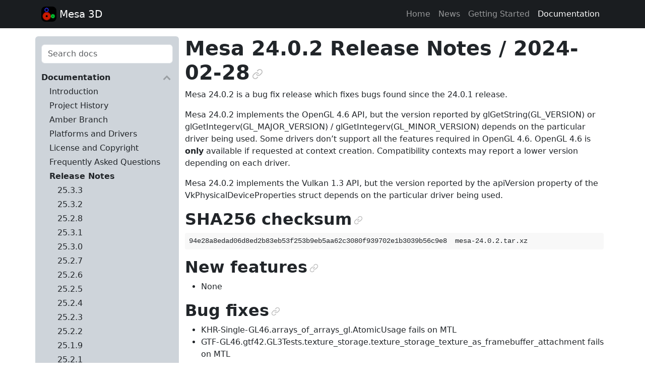

--- FILE ---
content_type: text/html; charset=utf-8
request_url: https://docs.mesa3d.org/relnotes/24.0.2.html
body_size: 9513
content:
<!DOCTYPE html>

<html lang="en" data-content_root="../">
  <head>
    <meta charset="utf-8" />
    <meta name="viewport" content="width=device-width, initial-scale=1.0" /><meta name="viewport" content="width=device-width, initial-scale=1" />

    <title>Mesa 24.0.2 Release Notes / 2024-02-28 &#8212; The Mesa 3D Graphics Library latest documentation</title>
    <link href="https://cdn.jsdelivr.net/npm/bootstrap@5.3.8/dist/css/bootstrap.min.css" rel="stylesheet" integrity="sha384-sRIl4kxILFvY47J16cr9ZwB07vP4J8+LH7qKQnuqkuIAvNWLzeN8tE5YBujZqJLB" crossorigin="anonymous">
    
    <link rel="stylesheet" type="text/css" href="../_static/pygments.css?v=b86133f3" />
    <link rel="stylesheet" type="text/css" href="../_static/screen.css?v=10557b77" />
    <link rel="stylesheet" type="text/css" href="../_static/graphviz.css?v=4ae1632d" />
    <link id="pygments_dark_css" media="(prefers-color-scheme: dark)" rel="stylesheet" type="text/css" href="../_static/pygments_dark.css?v=c309799c" />

    <script src="../_static/documentation_options.js?v=91d07486"></script>
    <script src="../_static/doctools.js?v=9bcbadda"></script>
    <script src="../_static/sphinx_highlight.js?v=dc90522c"></script>
    <link rel="icon" href="../_static/favicon.ico"/>
    <link rel="index" title="Index" href="../genindex.html" />
    <link rel="search" title="Search" href="../search.html" />
    <link rel="next" title="Mesa 23.3.6 Release Notes / 2024-02-15" href="23.3.6.html" />
    <link rel="prev" title="Mesa 24.0.3 Release Notes / 2024-03-13" href="24.0.3.html" />
<script>
  (() => {
    const mq = window.matchMedia('(prefers-color-scheme: dark)');
    const update = (m) => document.documentElement.setAttribute('data-bs-theme', m.matches ? 'dark' : 'light');
    mq.addEventListener('change', (e) => update(e));
    update(mq);
  })();
</script>

  </head>
  <body class="d-flex flex-column h-100">

  <nav class="navbar navbar-expand-lg navbar-dark bg-dark-subtle" data-bs-theme="dark">
    <div class="container">
      <div class="d-flex flex-row">
        <a class="navbar-brand" href="https://www.mesa3d.org/">
          <img class="d-inline-block align-bottom" src="../_static/logo.svg" alt="" width="30" height="30">
          Mesa 3D
        </a>
      </div>

      <button id="navbar-button" class="d-none navbar-toggler" type="button" data-bs-toggle="collapse" data-bs-target="#navbarSupportedContent" aria-controls="navbarSupportedContent" aria-expanded="false" aria-label="Toggle navigation">
        <span class="navbar-toggler-icon"></span>
      </button>

      <div class="navbar-collapse" id="navbarSupportedContent">
        <ul class="navbar-nav ms-auto">

          <li class="nav-item">
            <a class="nav-link" href="https://www.mesa3d.org/" title="Home">Home</a>
          </li>

          <li class="nav-item">
            <a class="nav-link" href="https://www.mesa3d.org/news/" title="News">News</a>
          </li>

          <li class="nav-item">
            <a class="nav-link" href="../download.html" title="">Getting Started</a>
          </li>

          <li class="nav-item">
            <a class="nav-link active" href="../index.html" title="">Documentation</a>
          </li>

        </ul>
      </div>
    </div>
    <script>
      document.getElementById('navbar-button').classList.remove('d-none');
      document.getElementById('navbarSupportedContent').classList.add('collapse');
    </script>
  </nav>

  <div class="container my-3">
    <div class="row">
      <main class="body col-12 col-lg-9 order-1 order-lg-2" role="main">
        
  <section id="mesa-24-0-2-release-notes-2024-02-28">
<h1>Mesa 24.0.2 Release Notes / 2024-02-28<a class="headerlink" href="#mesa-24-0-2-release-notes-2024-02-28" title="Link to this heading">¶</a></h1>
<p>Mesa 24.0.2 is a bug fix release which fixes bugs found since the 24.0.1 release.</p>
<p>Mesa 24.0.2 implements the OpenGL 4.6 API, but the version reported by
glGetString(GL_VERSION) or glGetIntegerv(GL_MAJOR_VERSION) /
glGetIntegerv(GL_MINOR_VERSION) depends on the particular driver being used.
Some drivers don’t support all the features required in OpenGL 4.6. OpenGL
4.6 is <strong>only</strong> available if requested at context creation.
Compatibility contexts may report a lower version depending on each driver.</p>
<p>Mesa 24.0.2 implements the Vulkan 1.3 API, but the version reported by
the apiVersion property of the VkPhysicalDeviceProperties struct
depends on the particular driver being used.</p>
<section id="sha256-checksum">
<h2>SHA256 checksum<a class="headerlink" href="#sha256-checksum" title="Link to this heading">¶</a></h2>
<div class="highlight-none notranslate"><div class="highlight"><pre><span></span>94e28a8edad06d8ed2b83eb53f253b9eb5aa62c3080f939702e1b3039b56c9e8  mesa-24.0.2.tar.xz
</pre></div>
</div>
</section>
<section id="new-features">
<h2>New features<a class="headerlink" href="#new-features" title="Link to this heading">¶</a></h2>
<ul class="simple">
<li><p>None</p></li>
</ul>
</section>
<section id="bug-fixes">
<h2>Bug fixes<a class="headerlink" href="#bug-fixes" title="Link to this heading">¶</a></h2>
<ul class="simple">
<li><p>KHR-Single-GL46.arrays_of_arrays_gl.AtomicUsage fails on MTL</p></li>
<li><p>GTF-GL46.gtf42.GL3Tests.texture_storage.texture_storage_texture_as_framebuffer_attachment fails on MTL</p></li>
<li><p>[intel][anv][build][regression] - genX_grl.h:27:10: fatal error: grl/grl_cl_kernel.h: No such file or directory</p></li>
<li><p>RX 6600 VDPAU not recognizing HEVC_MAIN_10 correctly</p></li>
<li><p>Running an app on another AMD GPU (offload, DRI_PRIME) produces corrupted frames on Wayland.</p></li>
<li><p>VDPAU declares a texture as “immutable” without also setting its ImmutableLevels attribute.</p></li>
<li><p>RX6600 hardware HEVC video decode fails for VDPAU but works for VA-API. (Can lock up GPU!)</p></li>
<li><p>Rusticl panics when getting program build logs using opencl.hpp</p></li>
<li><p>ue5 game issues lighting Rog Ally 7080u (z1e)</p></li>
<li><p>Missing textures in RoboCop: Rogue City with mesh shaders enabled</p></li>
<li><p>radv: Multiview PSO forgets to export layer in some cases.</p></li>
<li><p>zink: flickering artifacts in Selaco</p></li>
</ul>
</section>
<section id="changes">
<h2>Changes<a class="headerlink" href="#changes" title="Link to this heading">¶</a></h2>
<p>Boyuan Zhang (1):</p>
<ul class="simple">
<li><p>radeonsi/vcn: only use multi slices reflist when available</p></li>
</ul>
<p>Chia-I Wu (1):</p>
<ul class="simple">
<li><p>radv: fix pipeline stats mask</p></li>
</ul>
<p>Chris Rankin (2):</p>
<ul class="simple">
<li><p>vdpau: Declare texture object as immutable using helper function.</p></li>
<li><p>vdpau: Refactor query for video surface formats.</p></li>
</ul>
<p>Connor Abbott (1):</p>
<ul class="simple">
<li><p>tu: Follow pipeline compatibility rules for dynamic descriptors</p></li>
</ul>
<p>Daniel Schürmann (1):</p>
<ul class="simple">
<li><p>spirv: Fix SpvOpExpectKHR</p></li>
</ul>
<p>Daniel Stone (2):</p>
<ul class="simple">
<li><p>egl/wayland: Add opaque-equivalent FourCCs</p></li>
<li><p>egl/wayland: Fix EGL_EXT_present_opaque</p></li>
</ul>
<p>Dave Airlie (2):</p>
<ul class="simple">
<li><p>nouveau/winsys: fix bda heap leak.</p></li>
<li><p>nvk: fix dri options leak.</p></li>
</ul>
<p>David Rosca (1):</p>
<ul class="simple">
<li><p>frontends/va: Only set VP9 segmentation fields when segmentation is enabled</p></li>
</ul>
<p>Eric Engestrom (10):</p>
<ul class="simple">
<li><p>docs: add sha256sum for 24.0.1</p></li>
<li><p>[24.0-only change] ci: increase the kernel+rootfs builds timeout to 2h</p></li>
<li><p>.pick_status.json: Update to c6e855b64b9015235462959b2b7f3e9fc34b2f1f</p></li>
<li><p>.pick_status.json: Update to dce20690542c84ac00509a6db7902dcfc90b25bb</p></li>
<li><p>.pick_status.json: Update to c12300844d3f084ca011a3f54f0cbaa9807418f0</p></li>
<li><p>.pick_status.json: Mark 3b927567ac927316eb11901f50ee1573ead44fd2 as denominated</p></li>
<li><p>.pick_status.json: Update to 423add61e2d5b6ab6b5505d1feec01b93609f8fc</p></li>
<li><p>.pick_status.json: Update to 4071c399a27932ea9253eb8a65d5725504bac6f3</p></li>
<li><p>.pick_status.json: Update to 82ff9204abab5267f82a9ce73f9dca1541ef5ee6</p></li>
<li><p>[24.0 only] disable clang-format</p></li>
</ul>
<p>Erik Faye-Lund (1):</p>
<ul class="simple">
<li><p>mesa/main: allow GL_BGRA for FBOs</p></li>
</ul>
<p>Faith Ekstrand (1):</p>
<ul class="simple">
<li><p>nvk: Invalidate the texture cache before MSAA resolves</p></li>
</ul>
<p>Hans-Kristian Arntzen (1):</p>
<ul class="simple">
<li><p>radv: export multiview in VS/TES/GS for depth-only rendering</p></li>
</ul>
<p>Iago Toral Quiroga (1):</p>
<ul class="simple">
<li><p>v3d,v3dv: fix BO allocation for shared vars</p></li>
</ul>
<p>Ian Romanick (1):</p>
<ul class="simple">
<li><p>nir: Mark nir_intrinsic_load_global_block_intel as divergent</p></li>
</ul>
<p>Jesse Natalie (1):</p>
<ul class="simple">
<li><p>dzn: Don’t set view instancing mask until after the PSO</p></li>
</ul>
<p>Jordan Justen (1):</p>
<ul class="simple">
<li><p>intel/dev: Add 2 additional ADL-N PCI ids</p></li>
</ul>
<p>Juston Li (1):</p>
<ul class="simple">
<li><p>venus: fix image reqs cache store locking</p></li>
</ul>
<p>Karol Herbst (3):</p>
<ul class="simple">
<li><p>zink: lower unaligned memory accesses</p></li>
<li><p>rusticl/program: fix CL_PROGRAM_BINARIES for devs with no builds</p></li>
<li><p>meson: do not pull in clc for clover</p></li>
</ul>
<p>Konstantin Seurer (5):</p>
<ul class="simple">
<li><p>zink: Always set mfence-&gt;submit_count to the fence submit_count</p></li>
<li><p>Revert “zink: always force flushes when originating from api frontend”</p></li>
<li><p>llvmpipe: Use full subgroups when possible</p></li>
<li><p>gallivm: Consider the initial mask when terminating loops</p></li>
<li><p>ci: Update llvmpipe trace checksums</p></li>
</ul>
<p>Lionel Landwerlin (8):</p>
<ul class="simple">
<li><p>vulkan/runtime: add helper to query attachment layout</p></li>
<li><p>anv: fixup push descriptor shader analysis</p></li>
<li><p>anv: reenable ANV_ALWAYS_BINDLESS</p></li>
<li><p>anv: fix Wa_16013994831 macros</p></li>
<li><p>anv: disable Wa_16013994831</p></li>
<li><p>intel/nir: only consider ray query variables in lowering</p></li>
<li><p>anv: limit depth flush on dynamic render pass suspend</p></li>
<li><p>anv: add missing generated file dep</p></li>
</ul>
<p>Martin Roukala (né Peres) (1):</p>
<ul class="simple">
<li><p>radv/ci: switch vkcts-polaris10 from mupuf to KWS’ farm</p></li>
</ul>
<p>Michel Dänzer (1):</p>
<ul class="simple">
<li><p>egl/wayland: Flush after blitting to linear copy</p></li>
</ul>
<p>Mike Blumenkrantz (25):</p>
<ul class="simple">
<li><p>zink: prune dmabuf export tracking when adding resource binds</p></li>
<li><p>zink: fix sparse bo placement</p></li>
<li><p>zink: zero allocate resident_defs array in ntv</p></li>
<li><p>zink: move sparse lowering up in file</p></li>
<li><p>zink: run sparse lowering after all optimization passes</p></li>
<li><p>zink: adjust swizzled deref loads by the variable component offset</p></li>
<li><p>zink: clamp zink_gfx_lib_cache::stages_present for generated tcs</p></li>
<li><p>zink: promote gpl libs freeing during shader destroy out of prog loop</p></li>
<li><p>zink: don’t add VK_IMAGE_CREATE_2D_ARRAY_COMPATIBLE_BIT for sparse textures</p></li>
<li><p>zink: delete maxDescriptorBufferBindings checks</p></li>
<li><p>zink: avoid infinite recursion on (very) small BAR systems in bo alloc</p></li>
<li><p>zink: add checks/compat for low-spec descriptor buffer implementations</p></li>
<li><p>zink: add a second fence disambiguation case</p></li>
<li><p>zink: force host-visible allocations for MAP_COHERENT resources</p></li>
<li><p>zink: handle stencil_fallback in zink_clear_depth_stencil</p></li>
<li><p>zink: don’t destroy the current batch state on context destroy</p></li>
<li><p>mesa: check driver format support for certain GetInternalformativ queries</p></li>
<li><p>vk/wsi/x11/sw: use swapchain depth for putimage</p></li>
<li><p>zink: only scan active batch states for free states if &gt; 1 exist</p></li>
<li><p>zink: fix longstanding issue with active batch state recycling</p></li>
<li><p>zink: assert that batch_id is valid in zink_screen_check_last_finished()</p></li>
<li><p>zink: clamp in_rp clears to fb size</p></li>
<li><p>zink: fix (dynamic rendering) execution of scissored clears during flush</p></li>
<li><p>zink: lock buffer age when chundering swapchain for readback</p></li>
<li><p>zink: flag acquired swapchain image as readback target on acquire, not present</p></li>
</ul>
<p>Patrick Lerda (3):</p>
<ul class="simple">
<li><p>r300: fix vertex_buffer related refcnt imbalance</p></li>
<li><p>r300: fix r300_destroy_context() related memory leaks</p></li>
<li><p>r300: fix memory leaks when register allocation fails</p></li>
</ul>
<p>Pavel Ondračka (1):</p>
<ul class="simple">
<li><p>r300: add explicit flrp lowering</p></li>
</ul>
<p>Rhys Perry (2):</p>
<ul class="simple">
<li><p>aco/ra: don’t initialize assigned in initializer list</p></li>
<li><p>aco/ra: fix GFX9- writelane</p></li>
</ul>
<p>Sagar Ghuge (1):</p>
<ul class="simple">
<li><p>nir: Allow nir_texop_tg4 in implicit derivative</p></li>
</ul>
<p>Samuel Pitoiset (4):</p>
<ul class="simple">
<li><p>radv: fix RGP barrier reason for RP barriers inserted by the runtime</p></li>
<li><p>radv: enable GS_FAST_LAUNCH=2 by default for RDNA3 APUs (Phoenix)</p></li>
<li><p>spirv: only consider IO variables when adjusting patch locations for TES</p></li>
<li><p>radv: fix indirect dispatches on compute queue with conditional rendering on GFX7</p></li>
</ul>
<p>Tapani Pälli (2):</p>
<ul class="simple">
<li><p>intel/blorp: disable use of REP16 independent of format</p></li>
<li><p>iris: make sure DS and TE are sent in pairs on &gt;= gfx125</p></li>
</ul>
<p>Yiwei Zhang (2):</p>
<ul class="simple">
<li><p>venus: force async pipeline create on threads creating descriptor pools</p></li>
<li><p>venus: fix the cmd stride used for qfb recording</p></li>
</ul>
<p>thfrwn (1):</p>
<ul class="simple">
<li><p>mesa: fix off-by-one for newblock allocation in dlist_alloc</p></li>
</ul>
</section>
</section>


      </main>

      
      <nav id="menu" class="rounded col-12 col-lg-3 order-2 order-lg-1 bg-dark-subtle pb-3">
        <div class="my-3" role="search">
          <form id="search-form" action="../search.html" method="get">
            <div class="form-group">
              <input class="form-control" type="text" name="q" placeholder="Search docs" />
              <input type="hidden" name="check_keywords" value="yes" />
              <input type="hidden" name="area" value="default" />
            </div>
          </form>
        </div>

        
        
        
          <p aria-level="2" class="caption" role="heading"><span class="caption-text">Documentation</span></p>
<ul class="current">
<li class="toctree-l1"><a class="reference internal" href="../index.html">Introduction</a></li>
<li class="toctree-l1"><a class="reference internal" href="../history.html">Project History</a></li>
<li class="toctree-l1"><a class="reference internal" href="../amber.html">Amber Branch</a></li>
<li class="toctree-l1"><a class="reference internal" href="../systems.html">Platforms and Drivers</a></li>
<li class="toctree-l1"><a class="reference internal" href="../license.html">License and Copyright</a></li>
<li class="toctree-l1"><a class="reference internal" href="../faq.html">Frequently Asked Questions</a></li>
<li class="toctree-l1 current"><a class="reference internal" href="../relnotes.html">Release Notes</a><ul class="current">
<li class="toctree-l2"><a class="reference internal" href="25.3.3.html">25.3.3</a></li>
<li class="toctree-l2"><a class="reference internal" href="25.3.2.html">25.3.2</a></li>
<li class="toctree-l2"><a class="reference internal" href="25.2.8.html">25.2.8</a></li>
<li class="toctree-l2"><a class="reference internal" href="25.3.1.html">25.3.1</a></li>
<li class="toctree-l2"><a class="reference internal" href="25.3.0.html">25.3.0</a></li>
<li class="toctree-l2"><a class="reference internal" href="25.2.7.html">25.2.7</a></li>
<li class="toctree-l2"><a class="reference internal" href="25.2.6.html">25.2.6</a></li>
<li class="toctree-l2"><a class="reference internal" href="25.2.5.html">25.2.5</a></li>
<li class="toctree-l2"><a class="reference internal" href="25.2.4.html">25.2.4</a></li>
<li class="toctree-l2"><a class="reference internal" href="25.2.3.html">25.2.3</a></li>
<li class="toctree-l2"><a class="reference internal" href="25.2.2.html">25.2.2</a></li>
<li class="toctree-l2"><a class="reference internal" href="25.1.9.html">25.1.9</a></li>
<li class="toctree-l2"><a class="reference internal" href="25.2.1.html">25.2.1</a></li>
<li class="toctree-l2"><a class="reference internal" href="25.1.8.html">25.1.8</a></li>
<li class="toctree-l2"><a class="reference internal" href="25.2.0.html">25.2.0</a></li>
<li class="toctree-l2"><a class="reference internal" href="25.1.7.html">25.1.7</a></li>
<li class="toctree-l2"><a class="reference internal" href="25.1.6.html">25.1.6</a></li>
<li class="toctree-l2"><a class="reference internal" href="25.1.5.html">25.1.5</a></li>
<li class="toctree-l2"><a class="reference internal" href="25.1.4.html">25.1.4</a></li>
<li class="toctree-l2"><a class="reference internal" href="25.1.3.html">25.1.3</a></li>
<li class="toctree-l2"><a class="reference internal" href="25.1.2.html">25.1.2</a></li>
<li class="toctree-l2"><a class="reference internal" href="25.0.7.html">25.0.7</a></li>
<li class="toctree-l2"><a class="reference internal" href="25.1.1.html">25.1.1</a></li>
<li class="toctree-l2"><a class="reference internal" href="25.0.6.html">25.0.6</a></li>
<li class="toctree-l2"><a class="reference internal" href="25.1.0.html">25.1.0</a></li>
<li class="toctree-l2"><a class="reference internal" href="25.0.5.html">25.0.5</a></li>
<li class="toctree-l2"><a class="reference internal" href="25.0.4.html">25.0.4</a></li>
<li class="toctree-l2"><a class="reference internal" href="25.0.3.html">25.0.3</a></li>
<li class="toctree-l2"><a class="reference internal" href="25.0.2.html">25.0.2</a></li>
<li class="toctree-l2"><a class="reference internal" href="25.0.1.html">25.0.1</a></li>
<li class="toctree-l2"><a class="reference internal" href="25.0.0.html">25.0.0</a></li>
<li class="toctree-l2"><a class="reference internal" href="24.3.4.html">24.3.4</a></li>
<li class="toctree-l2"><a class="reference internal" href="24.3.3.html">24.3.3</a></li>
<li class="toctree-l2"><a class="reference internal" href="24.3.2.html">24.3.2</a></li>
<li class="toctree-l2"><a class="reference internal" href="24.3.1.html">24.3.1</a></li>
<li class="toctree-l2"><a class="reference internal" href="24.2.8.html">24.2.8</a></li>
<li class="toctree-l2"><a class="reference internal" href="24.3.0.html">24.3.0</a></li>
<li class="toctree-l2"><a class="reference internal" href="24.2.7.html">24.2.7</a></li>
<li class="toctree-l2"><a class="reference internal" href="24.2.6.html">24.2.6</a></li>
<li class="toctree-l2"><a class="reference internal" href="24.2.5.html">24.2.5</a></li>
<li class="toctree-l2"><a class="reference internal" href="24.2.4.html">24.2.4</a></li>
<li class="toctree-l2"><a class="reference internal" href="24.2.3.html">24.2.3</a></li>
<li class="toctree-l2"><a class="reference internal" href="24.2.2.html">24.2.2</a></li>
<li class="toctree-l2"><a class="reference internal" href="24.1.7.html">24.1.7</a></li>
<li class="toctree-l2"><a class="reference internal" href="24.2.1.html">24.2.1</a></li>
<li class="toctree-l2"><a class="reference internal" href="24.1.6.html">24.1.6</a></li>
<li class="toctree-l2"><a class="reference internal" href="24.2.0.html">24.2.0</a></li>
<li class="toctree-l2"><a class="reference internal" href="24.1.5.html">24.1.5</a></li>
<li class="toctree-l2"><a class="reference internal" href="24.1.4.html">24.1.4</a></li>
<li class="toctree-l2"><a class="reference internal" href="24.1.3.html">24.1.3</a></li>
<li class="toctree-l2"><a class="reference internal" href="24.1.2.html">24.1.2</a></li>
<li class="toctree-l2"><a class="reference internal" href="24.0.9.html">24.0.9</a></li>
<li class="toctree-l2"><a class="reference internal" href="24.1.1.html">24.1.1</a></li>
<li class="toctree-l2"><a class="reference internal" href="24.1.0.html">24.1.0</a></li>
<li class="toctree-l2"><a class="reference internal" href="24.0.8.html">24.0.8</a></li>
<li class="toctree-l2"><a class="reference internal" href="24.0.7.html">24.0.7</a></li>
<li class="toctree-l2"><a class="reference internal" href="24.0.6.html">24.0.6</a></li>
<li class="toctree-l2"><a class="reference internal" href="24.0.5.html">24.0.5</a></li>
<li class="toctree-l2"><a class="reference internal" href="24.0.4.html">24.0.4</a></li>
<li class="toctree-l2"><a class="reference internal" href="24.0.3.html">24.0.3</a></li>
<li class="toctree-l2 current"><a class="current reference internal" href="#">24.0.2</a><ul>
<li class="toctree-l3"><a class="reference internal" href="#sha256-checksum">SHA256 checksum</a></li>
<li class="toctree-l3"><a class="reference internal" href="#new-features">New features</a></li>
<li class="toctree-l3"><a class="reference internal" href="#bug-fixes">Bug fixes</a></li>
<li class="toctree-l3"><a class="reference internal" href="#changes">Changes</a></li>
</ul>
</li>
<li class="toctree-l2"><a class="reference internal" href="23.3.6.html">23.3.6</a></li>
<li class="toctree-l2"><a class="reference internal" href="24.0.1.html">24.0.1</a></li>
<li class="toctree-l2"><a class="reference internal" href="24.0.0.html">24.0.0</a></li>
<li class="toctree-l2"><a class="reference internal" href="23.3.5.html">23.3.5</a></li>
<li class="toctree-l2"><a class="reference internal" href="23.3.4.html">23.3.4</a></li>
<li class="toctree-l2"><a class="reference internal" href="23.3.3.html">23.3.3</a></li>
<li class="toctree-l2"><a class="reference internal" href="23.3.2.html">23.3.2</a></li>
<li class="toctree-l2"><a class="reference internal" href="23.3.1.html">23.3.1</a></li>
<li class="toctree-l2"><a class="reference internal" href="23.3.0.html">23.3.0</a></li>
<li class="toctree-l2"><a class="reference internal" href="23.2.1.html">23.2.1</a></li>
<li class="toctree-l2"><a class="reference internal" href="23.1.9.html">23.1.9</a></li>
<li class="toctree-l2"><a class="reference internal" href="23.1.8.html">23.1.8</a></li>
<li class="toctree-l2"><a class="reference internal" href="23.1.7.html">23.1.7</a></li>
<li class="toctree-l2"><a class="reference internal" href="23.1.6.html">23.1.6</a></li>
<li class="toctree-l2"><a class="reference internal" href="23.1.5.html">23.1.5</a></li>
<li class="toctree-l2"><a class="reference internal" href="23.1.4.html">23.1.4</a></li>
<li class="toctree-l2"><a class="reference internal" href="23.1.3.html">23.1.3</a></li>
<li class="toctree-l2"><a class="reference internal" href="23.1.2.html">23.1.2</a></li>
<li class="toctree-l2"><a class="reference internal" href="23.0.4.html">23.0.4</a></li>
<li class="toctree-l2"><a class="reference internal" href="23.1.1.html">23.1.1</a></li>
<li class="toctree-l2"><a class="reference internal" href="23.1.0.html">23.1.0</a></li>
<li class="toctree-l2"><a class="reference internal" href="23.0.3.html">23.0.3</a></li>
<li class="toctree-l2"><a class="reference internal" href="23.0.2.html">23.0.2</a></li>
<li class="toctree-l2"><a class="reference internal" href="23.0.1.html">23.0.1</a></li>
<li class="toctree-l2"><a class="reference internal" href="23.0.0.html">23.0.0</a></li>
<li class="toctree-l2"><a class="reference internal" href="22.3.7.html">22.3.7</a></li>
<li class="toctree-l2"><a class="reference internal" href="22.3.6.html">22.3.6</a></li>
<li class="toctree-l2"><a class="reference internal" href="22.3.5.html">22.3.5</a></li>
<li class="toctree-l2"><a class="reference internal" href="22.3.4.html">22.3.4</a></li>
<li class="toctree-l2"><a class="reference internal" href="22.3.3.html">22.3.3</a></li>
<li class="toctree-l2"><a class="reference internal" href="22.3.2.html">22.3.2</a></li>
<li class="toctree-l2"><a class="reference internal" href="22.3.1.html">22.3.1</a></li>
<li class="toctree-l2"><a class="reference internal" href="22.3.0.html">22.3.0</a></li>
<li class="toctree-l2"><a class="reference internal" href="22.2.4.html">22.2.4</a></li>
<li class="toctree-l2"><a class="reference internal" href="22.2.3.html">22.2.3</a></li>
<li class="toctree-l2"><a class="reference internal" href="22.2.2.html">22.2.2</a></li>
<li class="toctree-l2"><a class="reference internal" href="22.2.1.html">22.2.1</a></li>
<li class="toctree-l2"><a class="reference internal" href="22.2.0.html">22.2.0</a></li>
<li class="toctree-l2"><a class="reference internal" href="22.1.7.html">22.1.7</a></li>
<li class="toctree-l2"><a class="reference internal" href="22.1.6.html">22.1.6</a></li>
<li class="toctree-l2"><a class="reference internal" href="22.1.5.html">22.1.5</a></li>
<li class="toctree-l2"><a class="reference internal" href="22.1.4.html">22.1.4</a></li>
<li class="toctree-l2"><a class="reference internal" href="22.1.3.html">22.1.3</a></li>
<li class="toctree-l2"><a class="reference internal" href="22.1.2.html">22.1.2</a></li>
<li class="toctree-l2"><a class="reference internal" href="21.3.9.html">21.3.9</a></li>
<li class="toctree-l2"><a class="reference internal" href="22.0.5.html">22.0.5</a></li>
<li class="toctree-l2"><a class="reference internal" href="22.1.1.html">22.1.1</a></li>
<li class="toctree-l2"><a class="reference internal" href="22.0.4.html">22.0.4</a></li>
<li class="toctree-l2"><a class="reference internal" href="22.1.0.html">22.1.0</a></li>
<li class="toctree-l2"><a class="reference internal" href="22.0.3.html">22.0.3</a></li>
<li class="toctree-l2"><a class="reference internal" href="22.0.2.html">22.0.2</a></li>
<li class="toctree-l2"><a class="reference internal" href="22.0.1.html">22.0.1</a></li>
<li class="toctree-l2"><a class="reference internal" href="21.3.8.html">21.3.8</a></li>
<li class="toctree-l2"><a class="reference internal" href="22.0.0.html">22.0.0</a></li>
<li class="toctree-l2"><a class="reference internal" href="21.3.7.html">21.3.7</a></li>
<li class="toctree-l2"><a class="reference internal" href="21.3.6.html">21.3.6</a></li>
<li class="toctree-l2"><a class="reference internal" href="21.3.5.html">21.3.5</a></li>
<li class="toctree-l2"><a class="reference internal" href="21.3.4.html">21.3.4</a></li>
<li class="toctree-l2"><a class="reference internal" href="21.3.3.html">21.3.3</a></li>
<li class="toctree-l2"><a class="reference internal" href="21.3.2.html">21.3.2</a></li>
<li class="toctree-l2"><a class="reference internal" href="21.3.1.html">21.3.1</a></li>
<li class="toctree-l2"><a class="reference internal" href="21.2.6.html">21.2.6</a></li>
<li class="toctree-l2"><a class="reference internal" href="21.3.0.html">21.3.0</a></li>
<li class="toctree-l2"><a class="reference internal" href="21.2.5.html">21.2.5</a></li>
<li class="toctree-l2"><a class="reference internal" href="21.2.4.html">21.2.4</a></li>
<li class="toctree-l2"><a class="reference internal" href="21.2.3.html">21.2.3</a></li>
<li class="toctree-l2"><a class="reference internal" href="21.2.2.html">21.2.2</a></li>
<li class="toctree-l2"><a class="reference internal" href="21.1.8.html">21.1.8</a></li>
<li class="toctree-l2"><a class="reference internal" href="21.1.7.html">21.1.7</a></li>
<li class="toctree-l2"><a class="reference internal" href="21.2.0.html">21.2.0</a></li>
<li class="toctree-l2"><a class="reference internal" href="21.1.6.html">21.1.6</a></li>
<li class="toctree-l2"><a class="reference internal" href="21.1.5.html">21.1.5</a></li>
<li class="toctree-l2"><a class="reference internal" href="21.1.4.html">21.1.4</a></li>
<li class="toctree-l2"><a class="reference internal" href="21.1.3.html">21.1.3</a></li>
<li class="toctree-l2"><a class="reference internal" href="21.1.2.html">21.1.2</a></li>
<li class="toctree-l2"><a class="reference internal" href="21.1.1.html">21.1.1</a></li>
<li class="toctree-l2"><a class="reference internal" href="21.1.0.html">21.1.0</a></li>
<li class="toctree-l2"><a class="reference internal" href="21.0.3.html">21.0.3</a></li>
<li class="toctree-l2"><a class="reference internal" href="21.0.2.html">21.0.2</a></li>
<li class="toctree-l2"><a class="reference internal" href="21.0.1.html">21.0.1</a></li>
<li class="toctree-l2"><a class="reference internal" href="20.3.5.html">20.3.5</a></li>
<li class="toctree-l2"><a class="reference internal" href="21.0.0.html">21.0.0</a></li>
<li class="toctree-l2"><a class="reference internal" href="20.3.4.html">20.3.4</a></li>
<li class="toctree-l2"><a class="reference internal" href="20.3.3.html">20.3.3</a></li>
<li class="toctree-l2"><a class="reference internal" href="20.3.2.html">20.3.2</a></li>
<li class="toctree-l2"><a class="reference internal" href="20.2.6.html">20.2.6</a></li>
<li class="toctree-l2"><a class="reference internal" href="20.3.1.html">20.3.1</a></li>
<li class="toctree-l2"><a class="reference internal" href="20.2.5.html">20.2.5</a></li>
<li class="toctree-l2"><a class="reference internal" href="20.2.4.html">20.2.4</a></li>
<li class="toctree-l2"><a class="reference internal" href="20.3.0.html">20.3.0</a></li>
<li class="toctree-l2"><a class="reference internal" href="20.2.3.html">20.2.3</a></li>
<li class="toctree-l2"><a class="reference internal" href="20.2.2.html">20.2.2</a></li>
<li class="toctree-l2"><a class="reference internal" href="20.1.10.html">20.1.10</a></li>
<li class="toctree-l2"><a class="reference internal" href="20.2.1.html">20.2.1</a></li>
<li class="toctree-l2"><a class="reference internal" href="20.2.0.html">20.2.0</a></li>
<li class="toctree-l2"><a class="reference internal" href="20.1.9.html">20.1.9</a></li>
<li class="toctree-l2"><a class="reference internal" href="20.1.8.html">20.1.8</a></li>
<li class="toctree-l2"><a class="reference internal" href="20.1.7.html">20.1.7</a></li>
<li class="toctree-l2"><a class="reference internal" href="20.1.6.html">20.1.6</a></li>
<li class="toctree-l2"><a class="reference internal" href="20.1.5.html">20.1.5</a></li>
<li class="toctree-l2"><a class="reference internal" href="20.1.4.html">20.1.4</a></li>
<li class="toctree-l2"><a class="reference internal" href="20.1.3.html">20.1.3</a></li>
<li class="toctree-l2"><a class="reference internal" href="20.1.2.html">20.1.2</a></li>
<li class="toctree-l2"><a class="reference internal" href="20.0.8.html">20.0.8</a></li>
<li class="toctree-l2"><a class="reference internal" href="20.1.1.html">20.1.1</a></li>
<li class="toctree-l2"><a class="reference internal" href="20.1.0.html">20.1.0</a></li>
<li class="toctree-l2"><a class="reference internal" href="20.0.7.html">20.0.7</a></li>
<li class="toctree-l2"><a class="reference internal" href="20.0.6.html">20.0.6</a></li>
<li class="toctree-l2"><a class="reference internal" href="20.0.5.html">20.0.5</a></li>
<li class="toctree-l2"><a class="reference internal" href="20.0.4.html">20.0.4</a></li>
<li class="toctree-l2"><a class="reference internal" href="20.0.3.html">20.0.3</a></li>
<li class="toctree-l2"><a class="reference internal" href="20.0.2.html">20.0.2</a></li>
<li class="toctree-l2"><a class="reference internal" href="19.3.5.html">19.3.5</a></li>
<li class="toctree-l2"><a class="reference internal" href="20.0.1.html">20.0.1</a></li>
<li class="toctree-l2"><a class="reference internal" href="20.0.0.html">20.0.0</a></li>
<li class="toctree-l2"><a class="reference internal" href="19.3.4.html">19.3.4</a></li>
<li class="toctree-l2"><a class="reference internal" href="19.3.3.html">19.3.3</a></li>
<li class="toctree-l2"><a class="reference internal" href="19.3.2.html">19.3.2</a></li>
<li class="toctree-l2"><a class="reference internal" href="19.2.8.html">19.2.8</a></li>
<li class="toctree-l2"><a class="reference internal" href="19.3.1.html">19.3.1</a></li>
<li class="toctree-l2"><a class="reference internal" href="19.3.0.html">19.3.0</a></li>
<li class="toctree-l2"><a class="reference internal" href="19.2.7.html">19.2.7</a></li>
<li class="toctree-l2"><a class="reference internal" href="19.2.6.html">19.2.6</a></li>
<li class="toctree-l2"><a class="reference internal" href="19.2.5.html">19.2.5</a></li>
<li class="toctree-l2"><a class="reference internal" href="19.2.4.html">19.2.4</a></li>
<li class="toctree-l2"><a class="reference internal" href="19.2.3.html">19.2.3</a></li>
<li class="toctree-l2"><a class="reference internal" href="19.2.2.html">19.2.2</a></li>
<li class="toctree-l2"><a class="reference internal" href="19.1.8.html">19.1.8</a></li>
<li class="toctree-l2"><a class="reference internal" href="19.2.1.html">19.2.1</a></li>
<li class="toctree-l2"><a class="reference internal" href="19.2.0.html">19.2.0</a></li>
<li class="toctree-l2"><a class="reference internal" href="19.1.7.html">19.1.7</a></li>
<li class="toctree-l2"><a class="reference internal" href="19.1.6.html">19.1.6</a></li>
<li class="toctree-l2"><a class="reference internal" href="19.1.5.html">19.1.5</a></li>
<li class="toctree-l2"><a class="reference internal" href="19.1.4.html">19.1.4</a></li>
<li class="toctree-l2"><a class="reference internal" href="19.1.3.html">19.1.3</a></li>
<li class="toctree-l2"><a class="reference internal" href="19.1.2.html">19.1.2</a></li>
<li class="toctree-l2"><a class="reference internal" href="19.0.8.html">19.0.8</a></li>
<li class="toctree-l2"><a class="reference internal" href="19.1.1.html">19.1.1</a></li>
<li class="toctree-l2"><a class="reference internal" href="19.0.7.html">19.0.7</a></li>
<li class="toctree-l2"><a class="reference internal" href="19.1.0.html">19.1.0</a></li>
<li class="toctree-l2"><a class="reference internal" href="19.0.6.html">19.0.6</a></li>
<li class="toctree-l2"><a class="reference internal" href="19.0.5.html">19.0.5</a></li>
<li class="toctree-l2"><a class="reference internal" href="19.0.4.html">19.0.4</a></li>
<li class="toctree-l2"><a class="reference internal" href="19.0.3.html">19.0.3</a></li>
<li class="toctree-l2"><a class="reference internal" href="19.0.2.html">19.0.2</a></li>
<li class="toctree-l2"><a class="reference internal" href="18.3.6.html">18.3.6</a></li>
<li class="toctree-l2"><a class="reference internal" href="19.0.1.html">19.0.1</a></li>
<li class="toctree-l2"><a class="reference internal" href="18.3.5.html">18.3.5</a></li>
<li class="toctree-l2"><a class="reference internal" href="19.0.0.html">19.0.0</a></li>
<li class="toctree-l2"><a class="reference internal" href="18.3.4.html">18.3.4</a></li>
<li class="toctree-l2"><a class="reference internal" href="18.3.3.html">18.3.3</a></li>
<li class="toctree-l2"><a class="reference internal" href="18.3.2.html">18.3.2</a></li>
<li class="toctree-l2"><a class="reference internal" href="18.2.8.html">18.2.8</a></li>
<li class="toctree-l2"><a class="reference internal" href="18.2.7.html">18.2.7</a></li>
<li class="toctree-l2"><a class="reference internal" href="18.3.1.html">18.3.1</a></li>
<li class="toctree-l2"><a class="reference internal" href="18.3.0.html">18.3.0</a></li>
<li class="toctree-l2"><a class="reference internal" href="18.2.6.html">18.2.6</a></li>
<li class="toctree-l2"><a class="reference internal" href="18.2.5.html">18.2.5</a></li>
<li class="toctree-l2"><a class="reference internal" href="18.2.4.html">18.2.4</a></li>
<li class="toctree-l2"><a class="reference internal" href="18.2.3.html">18.2.3</a></li>
<li class="toctree-l2"><a class="reference internal" href="18.2.2.html">18.2.2</a></li>
<li class="toctree-l2"><a class="reference internal" href="18.1.9.html">18.1.9</a></li>
<li class="toctree-l2"><a class="reference internal" href="18.2.1.html">18.2.1</a></li>
<li class="toctree-l2"><a class="reference internal" href="18.2.0.html">18.2.0</a></li>
<li class="toctree-l2"><a class="reference internal" href="18.1.8.html">18.1.8</a></li>
<li class="toctree-l2"><a class="reference internal" href="18.1.7.html">18.1.7</a></li>
<li class="toctree-l2"><a class="reference internal" href="18.1.6.html">18.1.6</a></li>
<li class="toctree-l2"><a class="reference internal" href="18.1.5.html">18.1.5</a></li>
<li class="toctree-l2"><a class="reference internal" href="18.1.4.html">18.1.4</a></li>
<li class="toctree-l2"><a class="reference internal" href="18.1.3.html">18.1.3</a></li>
<li class="toctree-l2"><a class="reference internal" href="18.1.2.html">18.1.2</a></li>
<li class="toctree-l2"><a class="reference internal" href="18.0.5.html">18.0.5</a></li>
<li class="toctree-l2"><a class="reference internal" href="18.1.1.html">18.1.1</a></li>
<li class="toctree-l2"><a class="reference internal" href="18.1.0.html">18.1.0</a></li>
<li class="toctree-l2"><a class="reference internal" href="18.0.4.html">18.0.4</a></li>
<li class="toctree-l2"><a class="reference internal" href="18.0.3.html">18.0.3</a></li>
<li class="toctree-l2"><a class="reference internal" href="18.0.2.html">18.0.2</a></li>
<li class="toctree-l2"><a class="reference internal" href="18.0.1.html">18.0.1</a></li>
<li class="toctree-l2"><a class="reference internal" href="17.3.9.html">17.3.9</a></li>
<li class="toctree-l2"><a class="reference internal" href="17.3.8.html">17.3.8</a></li>
<li class="toctree-l2"><a class="reference internal" href="18.0.0.html">18.0.0</a></li>
<li class="toctree-l2"><a class="reference internal" href="17.3.7.html">17.3.7</a></li>
<li class="toctree-l2"><a class="reference internal" href="17.3.6.html">17.3.6</a></li>
<li class="toctree-l2"><a class="reference internal" href="17.3.5.html">17.3.5</a></li>
<li class="toctree-l2"><a class="reference internal" href="17.3.4.html">17.3.4</a></li>
<li class="toctree-l2"><a class="reference internal" href="17.3.3.html">17.3.3</a></li>
<li class="toctree-l2"><a class="reference internal" href="17.3.2.html">17.3.2</a></li>
<li class="toctree-l2"><a class="reference internal" href="17.2.8.html">17.2.8</a></li>
<li class="toctree-l2"><a class="reference internal" href="17.3.1.html">17.3.1</a></li>
<li class="toctree-l2"><a class="reference internal" href="17.2.7.html">17.2.7</a></li>
<li class="toctree-l2"><a class="reference internal" href="17.3.0.html">17.3.0</a></li>
<li class="toctree-l2"><a class="reference internal" href="17.2.6.html">17.2.6</a></li>
<li class="toctree-l2"><a class="reference internal" href="17.2.5.html">17.2.5</a></li>
<li class="toctree-l2"><a class="reference internal" href="17.2.4.html">17.2.4</a></li>
<li class="toctree-l2"><a class="reference internal" href="17.2.3.html">17.2.3</a></li>
<li class="toctree-l2"><a class="reference internal" href="17.2.2.html">17.2.2</a></li>
<li class="toctree-l2"><a class="reference internal" href="17.1.10.html">17.1.10</a></li>
<li class="toctree-l2"><a class="reference internal" href="17.2.1.html">17.2.1</a></li>
<li class="toctree-l2"><a class="reference internal" href="17.1.9.html">17.1.9</a></li>
<li class="toctree-l2"><a class="reference internal" href="17.2.0.html">17.2.0</a></li>
<li class="toctree-l2"><a class="reference internal" href="17.1.8.html">17.1.8</a></li>
<li class="toctree-l2"><a class="reference internal" href="17.1.7.html">17.1.7</a></li>
<li class="toctree-l2"><a class="reference internal" href="17.1.6.html">17.1.6</a></li>
<li class="toctree-l2"><a class="reference internal" href="17.1.5.html">17.1.5</a></li>
<li class="toctree-l2"><a class="reference internal" href="17.1.4.html">17.1.4</a></li>
<li class="toctree-l2"><a class="reference internal" href="17.1.3.html">17.1.3</a></li>
<li class="toctree-l2"><a class="reference internal" href="17.1.2.html">17.1.2</a></li>
<li class="toctree-l2"><a class="reference internal" href="17.0.7.html">17.0.7</a></li>
<li class="toctree-l2"><a class="reference internal" href="17.1.1.html">17.1.1</a></li>
<li class="toctree-l2"><a class="reference internal" href="17.0.6.html">17.0.6</a></li>
<li class="toctree-l2"><a class="reference internal" href="17.1.0.html">17.1.0</a></li>
<li class="toctree-l2"><a class="reference internal" href="17.0.5.html">17.0.5</a></li>
<li class="toctree-l2"><a class="reference internal" href="17.0.4.html">17.0.4</a></li>
<li class="toctree-l2"><a class="reference internal" href="17.0.3.html">17.0.3</a></li>
<li class="toctree-l2"><a class="reference internal" href="17.0.2.html">17.0.2</a></li>
<li class="toctree-l2"><a class="reference internal" href="13.0.6.html">13.0.6</a></li>
<li class="toctree-l2"><a class="reference internal" href="17.0.1.html">17.0.1</a></li>
<li class="toctree-l2"><a class="reference internal" href="13.0.5.html">13.0.5</a></li>
<li class="toctree-l2"><a class="reference internal" href="17.0.0.html">17.0.0</a></li>
<li class="toctree-l2"><a class="reference internal" href="13.0.4.html">13.0.4</a></li>
<li class="toctree-l2"><a class="reference internal" href="12.0.6.html">12.0.6</a></li>
<li class="toctree-l2"><a class="reference internal" href="13.0.3.html">13.0.3</a></li>
<li class="toctree-l2"><a class="reference internal" href="12.0.5.html">12.0.5</a></li>
<li class="toctree-l2"><a class="reference internal" href="13.0.2.html">13.0.2</a></li>
<li class="toctree-l2"><a class="reference internal" href="13.0.1.html">13.0.1</a></li>
<li class="toctree-l2"><a class="reference internal" href="12.0.4.html">12.0.4</a></li>
<li class="toctree-l2"><a class="reference internal" href="13.0.0.html">13.0.0</a></li>
<li class="toctree-l2"><a class="reference internal" href="12.0.3.html">12.0.3</a></li>
<li class="toctree-l2"><a class="reference internal" href="12.0.2.html">12.0.2</a></li>
<li class="toctree-l2"><a class="reference internal" href="12.0.1.html">12.0.1</a></li>
<li class="toctree-l2"><a class="reference internal" href="12.0.0.html">12.0.0</a></li>
<li class="toctree-l2"><a class="reference internal" href="11.2.2.html">11.2.2</a></li>
<li class="toctree-l2"><a class="reference internal" href="11.1.4.html">11.1.4</a></li>
<li class="toctree-l2"><a class="reference internal" href="11.2.1.html">11.2.1</a></li>
<li class="toctree-l2"><a class="reference internal" href="11.1.3.html">11.1.3</a></li>
<li class="toctree-l2"><a class="reference internal" href="11.2.0.html">11.2.0</a></li>
<li class="toctree-l2"><a class="reference internal" href="11.1.2.html">11.1.2</a></li>
<li class="toctree-l2"><a class="reference internal" href="11.0.9.html">11.0.9</a></li>
<li class="toctree-l2"><a class="reference internal" href="11.1.1.html">11.1.1</a></li>
<li class="toctree-l2"><a class="reference internal" href="11.0.8.html">11.0.8</a></li>
<li class="toctree-l2"><a class="reference internal" href="11.1.0.html">11.1.0</a></li>
<li class="toctree-l2"><a class="reference internal" href="11.0.7.html">11.0.7</a></li>
<li class="toctree-l2"><a class="reference internal" href="11.0.6.html">11.0.6</a></li>
<li class="toctree-l2"><a class="reference internal" href="11.0.5.html">11.0.5</a></li>
<li class="toctree-l2"><a class="reference internal" href="11.0.4.html">11.0.4</a></li>
<li class="toctree-l2"><a class="reference internal" href="11.0.3.html">11.0.3</a></li>
<li class="toctree-l2"><a class="reference internal" href="10.6.9.html">10.6.9</a></li>
<li class="toctree-l2"><a class="reference internal" href="11.0.2.html">11.0.2</a></li>
<li class="toctree-l2"><a class="reference internal" href="11.0.1.html">11.0.1</a></li>
<li class="toctree-l2"><a class="reference internal" href="10.6.8.html">10.6.8</a></li>
<li class="toctree-l2"><a class="reference internal" href="11.0.0.html">11.0.0</a></li>
<li class="toctree-l2"><a class="reference internal" href="10.6.7.html">10.6.7</a></li>
<li class="toctree-l2"><a class="reference internal" href="10.6.6.html">10.6.6</a></li>
<li class="toctree-l2"><a class="reference internal" href="10.6.5.html">10.6.5</a></li>
<li class="toctree-l2"><a class="reference internal" href="10.6.4.html">10.6.4</a></li>
<li class="toctree-l2"><a class="reference internal" href="10.6.3.html">10.6.3</a></li>
<li class="toctree-l2"><a class="reference internal" href="10.6.2.html">10.6.2</a></li>
<li class="toctree-l2"><a class="reference internal" href="10.5.9.html">10.5.9</a></li>
<li class="toctree-l2"><a class="reference internal" href="10.6.1.html">10.6.1</a></li>
<li class="toctree-l2"><a class="reference internal" href="10.5.8.html">10.5.8</a></li>
<li class="toctree-l2"><a class="reference internal" href="10.6.0.html">10.6.0</a></li>
<li class="toctree-l2"><a class="reference internal" href="10.5.7.html">10.5.7</a></li>
<li class="toctree-l2"><a class="reference internal" href="10.5.6.html">10.5.6</a></li>
<li class="toctree-l2"><a class="reference internal" href="10.5.5.html">10.5.5</a></li>
<li class="toctree-l2"><a class="reference internal" href="10.5.4.html">10.5.4</a></li>
<li class="toctree-l2"><a class="reference internal" href="10.5.3.html">10.5.3</a></li>
<li class="toctree-l2"><a class="reference internal" href="10.5.2.html">10.5.2</a></li>
<li class="toctree-l2"><a class="reference internal" href="10.4.7.html">10.4.7</a></li>
<li class="toctree-l2"><a class="reference internal" href="10.5.1.html">10.5.1</a></li>
<li class="toctree-l2"><a class="reference internal" href="10.5.0.html">10.5.0</a></li>
<li class="toctree-l2"><a class="reference internal" href="10.4.6.html">10.4.6</a></li>
<li class="toctree-l2"><a class="reference internal" href="10.4.5.html">10.4.5</a></li>
<li class="toctree-l2"><a class="reference internal" href="10.4.4.html">10.4.4</a></li>
<li class="toctree-l2"><a class="reference internal" href="10.4.3.html">10.4.3</a></li>
<li class="toctree-l2"><a class="reference internal" href="10.4.2.html">10.4.2</a></li>
<li class="toctree-l2"><a class="reference internal" href="10.3.7.html">10.3.7</a></li>
<li class="toctree-l2"><a class="reference internal" href="10.4.1.html">10.4.1</a></li>
<li class="toctree-l2"><a class="reference internal" href="10.3.6.html">10.3.6</a></li>
<li class="toctree-l2"><a class="reference internal" href="10.4.html">10.4</a></li>
<li class="toctree-l2"><a class="reference internal" href="10.3.5.html">10.3.5</a></li>
<li class="toctree-l2"><a class="reference internal" href="10.3.4.html">10.3.4</a></li>
<li class="toctree-l2"><a class="reference internal" href="10.3.3.html">10.3.3</a></li>
<li class="toctree-l2"><a class="reference internal" href="10.3.2.html">10.3.2</a></li>
<li class="toctree-l2"><a class="reference internal" href="10.3.1.html">10.3.1</a></li>
<li class="toctree-l2"><a class="reference internal" href="10.2.9.html">10.2.9</a></li>
<li class="toctree-l2"><a class="reference internal" href="10.3.html">10.3</a></li>
<li class="toctree-l2"><a class="reference internal" href="10.2.8.html">10.2.8</a></li>
<li class="toctree-l2"><a class="reference internal" href="10.2.7.html">10.2.7</a></li>
<li class="toctree-l2"><a class="reference internal" href="10.2.6.html">10.2.6</a></li>
<li class="toctree-l2"><a class="reference internal" href="10.2.5.html">10.2.5</a></li>
<li class="toctree-l2"><a class="reference internal" href="10.2.4.html">10.2.4</a></li>
<li class="toctree-l2"><a class="reference internal" href="10.2.3.html">10.2.3</a></li>
<li class="toctree-l2"><a class="reference internal" href="10.2.2.html">10.2.2</a></li>
<li class="toctree-l2"><a class="reference internal" href="10.2.1.html">10.2.1</a></li>
<li class="toctree-l2"><a class="reference internal" href="10.2.html">10.2</a></li>
<li class="toctree-l2"><a class="reference internal" href="10.1.6.html">10.1.6</a></li>
<li class="toctree-l2"><a class="reference internal" href="10.1.5.html">10.1.5</a></li>
<li class="toctree-l2"><a class="reference internal" href="10.1.4.html">10.1.4</a></li>
<li class="toctree-l2"><a class="reference internal" href="10.1.3.html">10.1.3</a></li>
<li class="toctree-l2"><a class="reference internal" href="10.1.2.html">10.1.2</a></li>
<li class="toctree-l2"><a class="reference internal" href="10.1.1.html">10.1.1</a></li>
<li class="toctree-l2"><a class="reference internal" href="10.1.html">10.1</a></li>
<li class="toctree-l2"><a class="reference internal" href="10.0.5.html">10.0.5</a></li>
<li class="toctree-l2"><a class="reference internal" href="10.0.4.html">10.0.4</a></li>
<li class="toctree-l2"><a class="reference internal" href="10.0.3.html">10.0.3</a></li>
<li class="toctree-l2"><a class="reference internal" href="10.0.2.html">10.0.2</a></li>
<li class="toctree-l2"><a class="reference internal" href="10.0.1.html">10.0.1</a></li>
<li class="toctree-l2"><a class="reference internal" href="10.0.html">10.0</a></li>
<li class="toctree-l2"><a class="reference internal" href="9.2.5.html">9.2.5</a></li>
<li class="toctree-l2"><a class="reference internal" href="9.2.4.html">9.2.4</a></li>
<li class="toctree-l2"><a class="reference internal" href="9.2.3.html">9.2.3</a></li>
<li class="toctree-l2"><a class="reference internal" href="9.2.2.html">9.2.2</a></li>
<li class="toctree-l2"><a class="reference internal" href="9.2.1.html">9.2.1</a></li>
<li class="toctree-l2"><a class="reference internal" href="9.2.html">9.2</a></li>
<li class="toctree-l2"><a class="reference internal" href="9.1.7.html">9.1.7</a></li>
<li class="toctree-l2"><a class="reference internal" href="9.1.6.html">9.1.6</a></li>
<li class="toctree-l2"><a class="reference internal" href="9.1.5.html">9.1.5</a></li>
<li class="toctree-l2"><a class="reference internal" href="9.1.4.html">9.1.4</a></li>
<li class="toctree-l2"><a class="reference internal" href="9.1.3.html">9.1.3</a></li>
<li class="toctree-l2"><a class="reference internal" href="9.1.2.html">9.1.2</a></li>
<li class="toctree-l2"><a class="reference internal" href="9.1.1.html">9.1.1</a></li>
<li class="toctree-l2"><a class="reference internal" href="9.1.html">9.1</a></li>
<li class="toctree-l2"><a class="reference internal" href="9.0.3.html">9.0.3</a></li>
<li class="toctree-l2"><a class="reference internal" href="9.0.2.html">9.0.2</a></li>
<li class="toctree-l2"><a class="reference internal" href="9.0.1.html">9.0.1</a></li>
<li class="toctree-l2"><a class="reference internal" href="9.0.html">9.0</a></li>
<li class="toctree-l2"><a class="reference internal" href="8.0.5.html">8.0.5</a></li>
<li class="toctree-l2"><a class="reference internal" href="8.0.4.html">8.0.4</a></li>
<li class="toctree-l2"><a class="reference internal" href="8.0.3.html">8.0.3</a></li>
<li class="toctree-l2"><a class="reference internal" href="8.0.2.html">8.0.2</a></li>
<li class="toctree-l2"><a class="reference internal" href="8.0.1.html">8.0.1</a></li>
<li class="toctree-l2"><a class="reference internal" href="8.0.html">8.0</a></li>
<li class="toctree-l2"><a class="reference internal" href="7.11.2.html">7.11.2</a></li>
<li class="toctree-l2"><a class="reference internal" href="7.11.1.html">7.11.1</a></li>
<li class="toctree-l2"><a class="reference internal" href="7.11.html">7.11</a></li>
<li class="toctree-l2"><a class="reference internal" href="7.10.3.html">7.10.3</a></li>
<li class="toctree-l2"><a class="reference internal" href="7.10.2.html">7.10.2</a></li>
<li class="toctree-l2"><a class="reference internal" href="7.10.1.html">7.10.1</a></li>
<li class="toctree-l2"><a class="reference internal" href="7.10.html">7.10</a></li>
<li class="toctree-l2"><a class="reference internal" href="7.9.2.html">7.9.2</a></li>
<li class="toctree-l2"><a class="reference internal" href="7.9.1.html">7.9.1</a></li>
<li class="toctree-l2"><a class="reference internal" href="7.9.html">7.9</a></li>
<li class="toctree-l2"><a class="reference internal" href="7.8.3.html">7.8.3</a></li>
<li class="toctree-l2"><a class="reference internal" href="7.8.2.html">7.8.2</a></li>
<li class="toctree-l2"><a class="reference internal" href="7.8.1.html">7.8.1</a></li>
<li class="toctree-l2"><a class="reference internal" href="7.8.html">7.8</a></li>
<li class="toctree-l2"><a class="reference internal" href="7.7.1.html">7.7.1</a></li>
<li class="toctree-l2"><a class="reference internal" href="7.7.html">7.7</a></li>
<li class="toctree-l2"><a class="reference internal" href="7.6.1.html">7.6.1</a></li>
<li class="toctree-l2"><a class="reference internal" href="7.6.html">7.6</a></li>
<li class="toctree-l2"><a class="reference internal" href="7.5.2.html">7.5.2</a></li>
<li class="toctree-l2"><a class="reference internal" href="7.5.1.html">7.5.1</a></li>
<li class="toctree-l2"><a class="reference internal" href="7.5.html">7.5</a></li>
<li class="toctree-l2"><a class="reference internal" href="7.4.4.html">7.4.4</a></li>
<li class="toctree-l2"><a class="reference internal" href="7.4.3.html">7.4.3</a></li>
<li class="toctree-l2"><a class="reference internal" href="7.4.2.html">7.4.2</a></li>
<li class="toctree-l2"><a class="reference internal" href="7.4.1.html">7.4.1</a></li>
<li class="toctree-l2"><a class="reference internal" href="7.4.html">7.4</a></li>
<li class="toctree-l2"><a class="reference internal" href="7.3.html">7.3</a></li>
<li class="toctree-l2"><a class="reference internal" href="7.2.html">7.2</a></li>
<li class="toctree-l2"><a class="reference internal" href="7.1.html">7.1</a></li>
<li class="toctree-l2"><a class="reference internal" href="7.0.4.html">7.0.4</a></li>
<li class="toctree-l2"><a class="reference internal" href="7.0.3.html">7.0.3</a></li>
<li class="toctree-l2"><a class="reference internal" href="7.0.2.html">7.0.2</a></li>
<li class="toctree-l2"><a class="reference internal" href="7.0.1.html">7.0.1</a></li>
<li class="toctree-l2"><a class="reference internal" href="7.0.html">7.0</a></li>
<li class="toctree-l2"><a class="reference internal" href="6.5.3.html">6.5.3</a></li>
<li class="toctree-l2"><a class="reference internal" href="6.5.2.html">6.5.2</a></li>
<li class="toctree-l2"><a class="reference internal" href="6.5.1.html">6.5.1</a></li>
<li class="toctree-l2"><a class="reference internal" href="6.5.html">6.5</a></li>
<li class="toctree-l2"><a class="reference internal" href="6.4.2.html">6.4.2</a></li>
<li class="toctree-l2"><a class="reference internal" href="6.4.1.html">6.4.1</a></li>
<li class="toctree-l2"><a class="reference internal" href="6.4.html">6.4</a></li>
</ul>
</li>
</ul>
<p aria-level="2" class="caption" role="heading"><span class="caption-text">Download and Install</span></p>
<ul>
<li class="toctree-l1"><a class="reference internal" href="../download.html">Downloading and Unpacking</a></li>
<li class="toctree-l1"><a class="reference internal" href="../install.html">Compiling and Installing</a></li>
<li class="toctree-l1"><a class="reference internal" href="../precompiled.html">Precompiled Libraries</a></li>
</ul>
<p aria-level="2" class="caption" role="heading"><span class="caption-text">Need help?</span></p>
<ul>
<li class="toctree-l1"><a class="reference internal" href="../lists.html">Mailing Lists</a></li>
<li class="toctree-l1"><a class="reference internal" href="../bugs.html">Report a Bug</a></li>
</ul>
<p aria-level="2" class="caption" role="heading"><span class="caption-text">User Topics</span></p>
<ul>
<li class="toctree-l1"><a class="reference internal" href="../shading.html">Shading Language</a></li>
<li class="toctree-l1"><a class="reference internal" href="../egl.html">EGL</a></li>
<li class="toctree-l1"><a class="reference internal" href="../opengles.html">OpenGL ES</a></li>
<li class="toctree-l1"><a class="reference internal" href="../envvars.html">Environment Variables</a></li>
<li class="toctree-l1"><a class="reference internal" href="../debugging.html">Debugging Tips</a></li>
<li class="toctree-l1"><a class="reference internal" href="../perf.html">Performance Tips</a></li>
<li class="toctree-l1"><a class="reference internal" href="../gpu-perf-tracing.html">GPU Performance Tracing</a></li>
<li class="toctree-l1"><a class="reference internal" href="../extensions.html">Mesa Extensions</a></li>
<li class="toctree-l1"><a class="reference internal" href="../application-issues.html">Application Issues</a></li>
<li class="toctree-l1"><a class="reference internal" href="../viewperf.html">Viewperf Issues</a></li>
<li class="toctree-l1"><a class="reference internal" href="../xlibdriver.html">Xlib Software Driver</a></li>
<li class="toctree-l1"><a class="reference internal" href="../teflon.html">TensorFlow Lite delegate</a></li>
</ul>
<p aria-level="2" class="caption" role="heading"><span class="caption-text">Drivers</span></p>
<ul>
<li class="toctree-l1"><a class="reference internal" href="../drivers/anv.html">ANV</a></li>
<li class="toctree-l1"><a class="reference internal" href="../drivers/asahi.html">Asahi</a></li>
<li class="toctree-l1"><a class="reference internal" href="../drivers/d3d12.html">D3D12</a></li>
<li class="toctree-l1"><a class="reference internal" href="../drivers/freedreno.html">Freedreno</a></li>
<li class="toctree-l1"><a class="reference internal" href="../drivers/kosmickrisp.html">KosmicKrisp</a></li>
<li class="toctree-l1"><a class="reference internal" href="../drivers/lima.html">Lima</a></li>
<li class="toctree-l1"><a class="reference internal" href="../drivers/llvmpipe.html">LLVMpipe</a></li>
<li class="toctree-l1"><a class="reference internal" href="../drivers/nvk.html">NVK</a></li>
<li class="toctree-l1"><a class="reference internal" href="../drivers/panfrost.html">Panfrost</a></li>
<li class="toctree-l1"><a class="reference internal" href="../drivers/powervr.html">PowerVR</a></li>
<li class="toctree-l1"><a class="reference internal" href="../drivers/radv.html">RADV</a></li>
<li class="toctree-l1"><a class="reference internal" href="../drivers/svga3d.html">VMware SVGA3D</a></li>
<li class="toctree-l1"><a class="reference internal" href="../drivers/v3d.html">V3D</a></li>
<li class="toctree-l1"><a class="reference internal" href="../drivers/vc4.html">VC4</a></li>
<li class="toctree-l1"><a class="reference internal" href="../drivers/venus.html">Virtio-GPU Venus</a></li>
<li class="toctree-l1"><a class="reference internal" href="../drivers/virgl.html">VirGL</a></li>
<li class="toctree-l1"><a class="reference internal" href="../drivers/zink.html">Zink</a></li>
</ul>
<p aria-level="2" class="caption" role="heading"><span class="caption-text">Developer Topics</span></p>
<ul>
<li class="toctree-l1"><a class="reference internal" href="../repository.html">Source Code Repository</a></li>
<li class="toctree-l1"><a class="reference internal" href="../sourcetree.html">Source Code Tree</a></li>
<li class="toctree-l1"><a class="reference internal" href="../utilities.html">Development Utilities</a></li>
<li class="toctree-l1"><a class="reference internal" href="../helpwanted.html">Help Wanted</a></li>
<li class="toctree-l1"><a class="reference internal" href="../devinfo.html">Development Notes</a></li>
<li class="toctree-l1"><a class="reference internal" href="../codingstyle.html">Coding Style</a></li>
<li class="toctree-l1"><a class="reference internal" href="../submittingpatches.html">Submitting Patches</a></li>
<li class="toctree-l1"><a class="reference internal" href="../rust.html">Rust</a></li>
<li class="toctree-l1"><a class="reference internal" href="../releasing.html">Releasing Process</a></li>
<li class="toctree-l1"><a class="reference internal" href="../release-calendar.html">Release Calendar</a></li>
<li class="toctree-l1"><a class="reference internal" href="../dispatch.html">GL Dispatch</a></li>
<li class="toctree-l1"><a class="reference internal" href="../gallium/index.html">Gallium</a></li>
<li class="toctree-l1"><a class="reference internal" href="../vulkan/index.html">Vulkan Runtime</a></li>
<li class="toctree-l1"><a class="reference internal" href="../nir/index.html">NIR Intermediate Representation (NIR)</a></li>
<li class="toctree-l1"><a class="reference internal" href="../spirv/index.html">SPIR-V Debugging</a></li>
<li class="toctree-l1"><a class="reference internal" href="../isl/index.html">Intel Surface Layout (ISL)</a></li>
<li class="toctree-l1"><a class="reference internal" href="../isaspec.html">ISASPEC - XML Based ISA Specification</a></li>
<li class="toctree-l1"><a class="reference internal" href="../rusticl.html">Rusticl</a></li>
<li class="toctree-l1"><a class="reference internal" href="../android.html">Android</a></li>
<li class="toctree-l1"><a class="reference internal" href="../macos.html">Notes for macOS</a></li>
<li class="toctree-l1"><a class="reference external" href="https://www.kernel.org/doc/html/latest/gpu/">Linux Kernel Drivers</a></li>
</ul>
<p aria-level="2" class="caption" role="heading"><span class="caption-text">Testing</span></p>
<ul>
<li class="toctree-l1"><a class="reference internal" href="../conform.html">Conformance Testing</a></li>
<li class="toctree-l1"><a class="reference internal" href="../ci/index.html">Continuous Integration</a></li>
</ul>
<p aria-level="2" class="caption" role="heading"><span class="caption-text">Links</span></p>
<ul>
<li class="toctree-l1"><a class="reference external" href="https://www.opengl.org">OpenGL Website</a></li>
<li class="toctree-l1"><a class="reference external" href="https://dri.freedesktop.org">DRI Website</a></li>
<li class="toctree-l1"><a class="reference external" href="https://planet.freedesktop.org">Developer Blogs</a></li>
</ul>

        
        
      </nav>
      
    </div>
  </div>

  <footer class="footer py-3 bg-body-tertiary text-muted">
    <div class="container">
      <div class="row">

        <div class="col-12 col-lg-3">
          <h6 class="text-body">Documentation</h6>
          <ul class="list-unstyled">
            <li><a href="https://docs.mesa3d.org/license.html">License</a></li>
            <li><a href="https://docs.mesa3d.org/faq.html">FAQ</a></li>
            <li><a href="https://docs.mesa3d.org/download.html">Getting Started</a></li>
          </ul>
        </div>

        <div class="col-12 col-lg-3">
          <h6 class="text-body">Community</h6>
          <ul class="list-unstyled">
            <li><a href="https://gitlab.freedesktop.org/mesa">GitLab</a></li>
            <li><a href="https://docs.mesa3d.org/lists.html">Mailing Lists</a></li>
            <li><a href="https://docs.mesa3d.org/bugs.html">Report a Bug</a></li>
          </ul>
        </div>

        <div class="col-12 col-lg-3">
          <h6 class="text-body">More</h6>
          <ul class="list-unstyled">
            <li><a href="https://www.mesa3d.org/website/">About Mesa3D.org</a></li>
            <li><a href="https://docs.mesa3d.org/thanks.html">Acknowledgements</a></li>
            <li><a href="https://dri.freedesktop.org/wiki/">Mesa / DRI Wiki</a></li>
          </ul>
        </div>

        <div class="col-12 col-lg-3">
          <p>Hosted by <a href="https://www.freedesktop.org/">Freedesktop.org</a></p>
          <p><a href="https://gitlab.freedesktop.org/mesa/mesa/-/blob/main/docs/relnotes/24.0.2.rst">Edit this page</a></p>
        </div>

      </div>
    </div>
  </footer>
  <script src="https://cdn.jsdelivr.net/npm/bootstrap@5.3.8/dist/js/bootstrap.bundle.min.js" integrity="sha384-FKyoEForCGlyvwx9Hj09JcYn3nv7wiPVlz7YYwJrWVcXK/BmnVDxM+D2scQbITxI" crossorigin="anonymous"></script>
  <script>
  (() => {
    const collapseElementList = document.querySelectorAll('#menu > .caption + ul');
    // Add Bootstrap collapse components to the expandable menu-captions
    [...collapseElementList].forEach(collapseEl => {
      // disable transition if we need toggling
      const toggle = collapseEl.classList.contains('current');
      if (toggle)
        collapseEl.style.transition = "none";
      else
        collapseEl.previousElementSibling.classList.add('collapsed');

      // enable collapse
      collapseEl.classList.add('collapse');
      collapseEl.previousElementSibling.classList.add('collapse-icon');
      const collapse = new bootstrap.Collapse(collapseEl, {
        toggle: toggle
      });

      // disable transition-override again
      if (toggle) {
        collapseEl.addEventListener('shown.bs.collapse', event => {
          collapseEl.style.removeProperty('transition');
        }, {once : true})
      }

      // collapse on click on previous element
      collapseEl.previousElementSibling.addEventListener('click', (event) => {
        collapse.toggle();
        collapseEl.previousElementSibling.classList.toggle('collapsed');
      });
    });
  })();
  </script>

  </body>
</html>

--- FILE ---
content_type: text/css; charset=utf-8
request_url: https://docs.mesa3d.org/_static/menu.css
body_size: 83
content:
#menu {
  height: max-content;
}

#menu .caption {
  cursor: pointer;
  margin-bottom: 0;
}

#menu a {
  color: inherit;
  text-overflow: ellipsis;
  overflow: hidden;
  display: block;
  text-decoration: none;
}

#menu a[href^="#"] {
  color: var(--bs-secondary-color);
}

#menu .caption,
#menu li {
  margin-top: 0.25rem;
}

#menu .caption-text,
#menu li.current {
  font-weight: bold;
}

#menu li.current > a {
  color: var(--bs-body-color)
}

#menu li.current li {
  font-weight: initial;
}

#menu ul {
  list-style-type: none;
  padding-left: 0;
  padding-left: 1rem;
  margin-bottom: 0.5rem;
}

#menu ul:last-of-type {
  margin-bottom: 0;
}

#menu p.caption::after {
  display: block;
  content: '';
  clear: both;
}

#menu .collapse-icon .caption-text:after {
  content: ' ';
  float: right;
  display: block;
  background-image: url('chevron-up.svg');
  background-size: 1.5em 1.5em;
  opacity: 0.25;
  width: 1.5em;
  height: 1.5em;
}

@media (prefers-reduced-motion: no-preference) {
  #menu .collapse-icon .caption-text:after {
    transition: transform 0.2s;
  }
}

#menu .collapse-icon.collapsed .caption-text:after {
  transform: rotate(180deg);
}


--- FILE ---
content_type: text/css; charset=utf-8
request_url: https://docs.mesa3d.org/_static/rst.css
body_size: 31
content:
.headerlink {
  color: transparent;
  display: inline-block;
  vertical-align: middle;
  background-image: url('link.svg');
  background-size: 1ex 1ex;
  margin-left: 0.25rem;
  opacity: 0.25;
  width: 1ex;
  height: 1ex;
  user-select: none;
}

.headerlink:hover {
  opacity: 0.5;
}

.highlight {
  border-radius: var(--bs-border-radius-sm);
  padding: .5rem;
  color: var(--bs-dark);
  margin-bottom: 1rem;
}

.highlight > pre {
  margin-bottom: 0;
}

dd {
  margin-left: 2rem;
}

.sig {
  font-family: var(--bs-font-monospace);
  color: var(--bs-code-color);
}

dt.sig {
  color: var(--bs-heading-color, inherit);
}

dl > .sig.c {
  background-color: var(--bs-secondary-bg);
  padding: 0.25rem 0.5rem;
  margin-bottom: 0.5rem;
  border-radius: var(--bs-border-radius-sm);
}

dl > .sig.c .sig-name {
  color: var(--bs-secondary-text);
}

main .container {
  padding: 0;
}

main.body {
  overflow-wrap: break-word;
}

li > p:last-of-type,
th > p:last-of-type,
td > p:last-of-type,
.alert > p:last-of-type {
  margin-bottom: 0;
}

div.code-block-caption {
  font-size: .875em;
  color: var(--bs-secondary-color);
  margin-bottom: 0.5rem;
}

.alert a {
  font-weight: 700;
  color: var(--bs-alert-link-color);
}


--- FILE ---
content_type: text/css; charset=utf-8
request_url: https://docs.mesa3d.org/_static/pygments_dark.css?v=c309799c
body_size: 703
content:
pre { line-height: 125%; }
td.linenos .normal { color: #6e7681; background-color: #0d1117; padding-left: 5px; padding-right: 5px; }
span.linenos { color: #6e7681; background-color: #0d1117; padding-left: 5px; padding-right: 5px; }
td.linenos .special { color: #e6edf3; background-color: #6e7681; padding-left: 5px; padding-right: 5px; }
span.linenos.special { color: #e6edf3; background-color: #6e7681; padding-left: 5px; padding-right: 5px; }
.highlight .hll { background-color: #6e7681 }
.highlight { background: #0d1117; color: #E6EDF3 }
.highlight .c { color: #8B949E; font-style: italic } /* Comment */
.highlight .err { color: #F85149 } /* Error */
.highlight .esc { color: #E6EDF3 } /* Escape */
.highlight .g { color: #E6EDF3 } /* Generic */
.highlight .k { color: #FF7B72 } /* Keyword */
.highlight .l { color: #A5D6FF } /* Literal */
.highlight .n { color: #E6EDF3 } /* Name */
.highlight .o { color: #FF7B72; font-weight: bold } /* Operator */
.highlight .x { color: #E6EDF3 } /* Other */
.highlight .p { color: #E6EDF3 } /* Punctuation */
.highlight .ch { color: #8B949E; font-style: italic } /* Comment.Hashbang */
.highlight .cm { color: #8B949E; font-style: italic } /* Comment.Multiline */
.highlight .cp { color: #8B949E; font-weight: bold; font-style: italic } /* Comment.Preproc */
.highlight .cpf { color: #8B949E; font-style: italic } /* Comment.PreprocFile */
.highlight .c1 { color: #8B949E; font-style: italic } /* Comment.Single */
.highlight .cs { color: #8B949E; font-weight: bold; font-style: italic } /* Comment.Special */
.highlight .gd { color: #FFA198; background-color: #490202 } /* Generic.Deleted */
.highlight .ge { color: #E6EDF3; font-style: italic } /* Generic.Emph */
.highlight .ges { color: #E6EDF3; font-weight: bold; font-style: italic } /* Generic.EmphStrong */
.highlight .gr { color: #FFA198 } /* Generic.Error */
.highlight .gh { color: #79C0FF; font-weight: bold } /* Generic.Heading */
.highlight .gi { color: #56D364; background-color: #0F5323 } /* Generic.Inserted */
.highlight .go { color: #8B949E } /* Generic.Output */
.highlight .gp { color: #8B949E } /* Generic.Prompt */
.highlight .gs { color: #E6EDF3; font-weight: bold } /* Generic.Strong */
.highlight .gu { color: #79C0FF } /* Generic.Subheading */
.highlight .gt { color: #FF7B72 } /* Generic.Traceback */
.highlight .g-Underline { color: #E6EDF3; text-decoration: underline } /* Generic.Underline */
.highlight .kc { color: #79C0FF } /* Keyword.Constant */
.highlight .kd { color: #FF7B72 } /* Keyword.Declaration */
.highlight .kn { color: #FF7B72 } /* Keyword.Namespace */
.highlight .kp { color: #79C0FF } /* Keyword.Pseudo */
.highlight .kr { color: #FF7B72 } /* Keyword.Reserved */
.highlight .kt { color: #FF7B72 } /* Keyword.Type */
.highlight .ld { color: #79C0FF } /* Literal.Date */
.highlight .m { color: #A5D6FF } /* Literal.Number */
.highlight .s { color: #A5D6FF } /* Literal.String */
.highlight .na { color: #E6EDF3 } /* Name.Attribute */
.highlight .nb { color: #E6EDF3 } /* Name.Builtin */
.highlight .nc { color: #F0883E; font-weight: bold } /* Name.Class */
.highlight .no { color: #79C0FF; font-weight: bold } /* Name.Constant */
.highlight .nd { color: #D2A8FF; font-weight: bold } /* Name.Decorator */
.highlight .ni { color: #FFA657 } /* Name.Entity */
.highlight .ne { color: #F0883E; font-weight: bold } /* Name.Exception */
.highlight .nf { color: #D2A8FF; font-weight: bold } /* Name.Function */
.highlight .nl { color: #79C0FF; font-weight: bold } /* Name.Label */
.highlight .nn { color: #FF7B72 } /* Name.Namespace */
.highlight .nx { color: #E6EDF3 } /* Name.Other */
.highlight .py { color: #79C0FF } /* Name.Property */
.highlight .nt { color: #7EE787 } /* Name.Tag */
.highlight .nv { color: #79C0FF } /* Name.Variable */
.highlight .ow { color: #FF7B72; font-weight: bold } /* Operator.Word */
.highlight .pm { color: #E6EDF3 } /* Punctuation.Marker */
.highlight .w { color: #6E7681 } /* Text.Whitespace */
.highlight .mb { color: #A5D6FF } /* Literal.Number.Bin */
.highlight .mf { color: #A5D6FF } /* Literal.Number.Float */
.highlight .mh { color: #A5D6FF } /* Literal.Number.Hex */
.highlight .mi { color: #A5D6FF } /* Literal.Number.Integer */
.highlight .mo { color: #A5D6FF } /* Literal.Number.Oct */
.highlight .sa { color: #79C0FF } /* Literal.String.Affix */
.highlight .sb { color: #A5D6FF } /* Literal.String.Backtick */
.highlight .sc { color: #A5D6FF } /* Literal.String.Char */
.highlight .dl { color: #79C0FF } /* Literal.String.Delimiter */
.highlight .sd { color: #A5D6FF } /* Literal.String.Doc */
.highlight .s2 { color: #A5D6FF } /* Literal.String.Double */
.highlight .se { color: #79C0FF } /* Literal.String.Escape */
.highlight .sh { color: #79C0FF } /* Literal.String.Heredoc */
.highlight .si { color: #A5D6FF } /* Literal.String.Interpol */
.highlight .sx { color: #A5D6FF } /* Literal.String.Other */
.highlight .sr { color: #79C0FF } /* Literal.String.Regex */
.highlight .s1 { color: #A5D6FF } /* Literal.String.Single */
.highlight .ss { color: #A5D6FF } /* Literal.String.Symbol */
.highlight .bp { color: #E6EDF3 } /* Name.Builtin.Pseudo */
.highlight .fm { color: #D2A8FF; font-weight: bold } /* Name.Function.Magic */
.highlight .vc { color: #79C0FF } /* Name.Variable.Class */
.highlight .vg { color: #79C0FF } /* Name.Variable.Global */
.highlight .vi { color: #79C0FF } /* Name.Variable.Instance */
.highlight .vm { color: #79C0FF } /* Name.Variable.Magic */
.highlight .il { color: #A5D6FF } /* Literal.Number.Integer.Long */

--- FILE ---
content_type: image/svg+xml
request_url: https://docs.mesa3d.org/_static/logo.svg
body_size: 522
content:
<svg xmlns="http://www.w3.org/2000/svg" version="1.2" viewBox="-1 -1 15 15">
  <rect x="-1" y="-1" width="15" height="15" rx="4" ry="4" />
  <path fill="#cc1a00" d="M4.008 4.213l-.338.04L3.498 5l-.275.078-.537-.547-.311.143.068.763-.238.16-.68-.355-.252.233.301.705-.178.224-.755-.127-.166.297.504.578-.1.27-.758.113-.068.334.658.395-.012.287-.685.34.039.34.748.171.078.276-.547.537.143.31.763-.068.158.238-.353.68.23.25.707-.299.225.176-.129.758.299.166.578-.504.27.1.111.757.336.067.394-.657.286.01.341.688.34-.041.17-.746.278-.079.537.547.308-.142-.066-.764.238-.16.68.355.25-.232-.301-.705.178-.225.756.127.168-.297-.504-.578.1-.27.757-.11.066-.337-.658-.394L8 8.55l.688-.342-.042-.34-.748-.172-.076-.275.547-.537-.142-.31-.764.068-.16-.239.355-.68-.232-.25-.705.301-.225-.177.127-.756-.299-.168-.578.504-.267-.1-.114-.758-.334-.066-.394.658L4.35 4.9l-.342-.687zM4.35 7.55l.308.049.28.14.22.223.143.277.049.31-.05.31-.142.279-.22.22-.28.143-.308.049-.309-.049-.28-.143-.22-.22-.143-.28-.048-.308.048-.31.143-.278.22-.223.28-.14.309-.05z">
  </path>
  <path fill="#0c3" d="M10.818 6.229l-.369.671-.258.02-.466-.606-.342.143.097.758-.197.168-.734-.215-.194.314.526.559-.06.25-.721.26.029.367.752.143.1.238-.432.633.24.279.691-.326.221.135.024.765.357.086.367-.672.26-.02.467.606.342-.14-.098-.76.197-.168.735.215.191-.315-.523-.556.06-.252.72-.258-.029-.37-.751-.14-.1-.24.432-.633-.24-.28-.692.327-.22-.135-.024-.766-.358-.085zm-.447 1.828l.307.048.217.217.048.307-.14.275-.276.139-.304-.047-.22-.219-.046-.304.139-.276.275-.14z">
  </path>
  <path fill="#33f" d="M4.168.002l-.367.041-.115.756-.237.107-.646-.408-.272.25.352.68-.13.224-.763.051-.072.361.684.344.029.256-.59.49.154.336.754-.125.176.192-.19.742.323.181.537-.544.254.052.283.711.367-.043.115-.756.237-.107.646.408.272-.248-.352-.68.13-.226.763-.049.072-.361-.684-.344-.029-.258.59-.488-.154-.336-.754.123-.176-.191.19-.74L5.241.22l-.537.543L4.45.712 4.167.001zm.24 1.059l.729.337.388.704-.097.796-.547.588-.79.155-.728-.34-.388-.703.097-.797.547-.588.79-.152z">
  </path>
</svg>


--- FILE ---
content_type: image/svg+xml
request_url: https://docs.mesa3d.org/_static/chevron-up.svg
body_size: -321
content:
<svg xmlns="http://www.w3.org/2000/svg" width="10" height="16" viewBox="0 0 10 16">
  <style>
    @media (prefers-color-scheme:dark) {
      svg {
        fill: white;
      }
    }
  </style>
  <path d="M10 10l-1.5 1.5L5 7.75 1.5 11.5 0 10l5-5 5 5z"/>
</svg>
